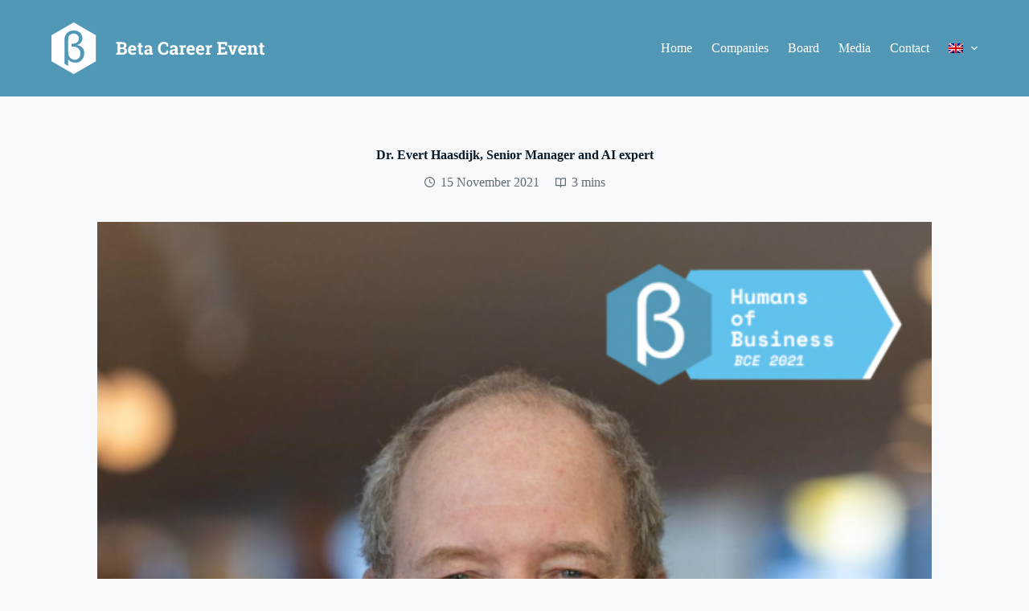

--- FILE ---
content_type: image/svg+xml
request_url: https://betacareerevent.nl/wp-content/uploads/2021/11/beta-logo-white.svg
body_size: 7834
content:
<?xml version="1.0" encoding="UTF-8"?> <svg xmlns="http://www.w3.org/2000/svg" width="265" height="64" viewBox="0 0 265 64"><path fill="#FFF" fill-rule="evenodd" d="M27.7159337.062208C28.4977327.223925073 29.1196878.712385561 29.7890341 1.0961358 33.0091395 2.9425202 36.2208156 4.8036402 39.4349893 6.66026459 42.1630127 8.23603824 44.8923473 9.8095641 47.6187473 11.3879602 50.0031063 12.7683621 52.3894634 14.1455173 54.7805659 15.514368 55.0153366 15.6487368 55.2573502 15.7736148 55.3694283 16.0438509L55.3694283 16.0438509 55.3694283 48.0071368C55.2625951 48.2662587 55.0340683 48.3919485 54.8079766 48.5217592 51.5715122 50.381006 48.3422907 52.2526782 45.1081366 54.1159836 40.8377444 56.5763934 36.5724098 59.0455446 32.3010185 61.5043309 31.0576078 62.2201319 29.8115122 62.9314997 28.5786537 63.6655329 28.3084176 63.8263758 28.010958 63.9013026 27.7159337 63.9887797L27.7159337 63.9887797 27.6534946 63.9887797C26.8701346 63.8299973 26.2499278 63.3371036 25.581081 62.9536656 22.3608507 61.1074685 19.1479883 59.2483465 15.9342517 57.390848 13.2067278 55.8143251 10.477081 54.2413612 7.75061854 52.6629651 5.36625951 51.2825631 2.97990244 49.905408.5888 48.5365573.354091707 48.4021885.11201561 48.2773729 0 48.0071368L0 48.0071368 0 16.0438509C.106833171 15.7846665.335422439 15.6590392.561389268 15.5292285 3.79785366 13.6699817 7.02682537 11.7977475 10.2613541 9.93512898 14.6763551 7.39254946 19.0840507 4.83723239 23.5011122 2.2982119 24.6007259 1.66614166 25.7045229 1.04075239 26.7908371.385704585 27.0602615.223300683 27.3584078.149685073 27.6534946.062208L27.6534946.062208 27.7159337.062208zM32.3416039 10.67397C30.0048859 9.71128507 27.5492215 9.67282263 25.0951805 10.1273163 21.6685893 10.7618841 19.0527063 12.5633124 17.4503337 15.704807 16.474599 17.617689 16.1498537 19.6881046 16.1482302 21.8132792 16.1408 31.5091231 16.142798 41.2048421 16.1363042 50.9006236 16.1363042 51.1136656 16.2055493 51.2377319 16.3856859 51.3511212 17.7584702 52.2158392 19.1239493 53.092046 20.4945483 53.9603231 20.5833366 54.0166431 20.6708761 54.1536968 20.7854517 54.0799563 20.8734283 54.0233241 20.8252878 53.8859582 20.8253502 53.7850568 20.8272859 51.2674529 20.8264117 48.7499114 20.8282849 46.2323075 20.8284098 46.1109885 20.800562 45.9848617 20.8706185 45.8440617 21.000679 45.910247 21.049319 46.0186412 21.1183141 46.1067426 22.2362849 47.5340987 23.6392273 48.5705865 25.3421893 49.198848 26.8765034 49.7647329 28.4686985 49.9674724 30.0930498 49.9323192 34.1457795 49.84453 37.1964254 48.0118197 39.2434888 44.5435192 40.7407141 42.0066841 41.1014244 39.2265241 40.7099317 36.3447134 40.3573385 33.748249 39.130599 31.6358743 37.0056741 30.0777085 35.5756332 29.0290451 33.9431649 28.466969 32.2146654 28.1467817 31.9853893 28.1043231 31.7402537 28.1322958 31.5093541 28.0247134 31.6622673 27.873049 31.8500839 27.9025826 32.0136741 27.8607485 36.7908839 26.6396285 39.2358088 22.3678626 38.4023727 17.8211153 37.7611239 14.3223446 35.5698263 12.0039212 32.3416039 10.67397zM24.248576 14.5829214C26.7676784 13.2919321 29.961497 13.5956355 31.9960101 15.3321897 33.5340082 16.6449701 34.1626443 18.3409389 34.0503165 20.3314326 33.8827301 23.2988472 32.2714911 25.1741409 29.2387028 25.965056 27.9312921 26.3060355 26.5985936 26.4310384 25.2539692 26.4508316 25.0010287 26.4545155 24.9131145 26.5170794 24.9174228 26.7820706 24.932658 27.7181565 24.9319711 28.6548043 24.9177975 29.5909526 24.9138638 29.8515731 24.9939106 29.9293097 25.2527204 29.924377 26.596096 29.8989643 27.9369116 29.929497 29.2581214 30.2155926 31.7677331 30.7589994 33.7968765 32.0011614 35.0616414 34.2986053 36.0560453 36.1049038 36.1939731 38.0606189 35.9193662 40.061415 35.686094 41.7603809 35.008256 43.2545467 33.7647828 44.4615555 31.5203497 46.6403028 27.9199906 47.0351048 25.1560023 45.3818443 22.8152882 43.9818365 21.431015 41.9431399 21.0943438 39.2057506 20.9136453 37.7361233 20.8272921 36.2646853 20.8267301 34.7860667L20.8267301 34.7860667 20.8267301 28.8870775 20.8267301 28.8870775 20.8515184 28.887015C20.8515184 26.3693487 20.8442131 23.8516823 20.8558892 21.334016 20.8595106 20.5434755 20.959975 19.7576804 21.0523848 18.9719477 21.295335 16.9055906 22.443214 15.5080804 24.248576 14.5829214zM87.5517578 24.359375C89.3922618 24.359375 90.8281198 24.7174443 91.859375 25.4335938 92.8906302 26.1497432 93.40625 27.2203705 93.40625 28.6455078 93.40625 29.3688187 93.2146829 30.0151339 92.831543 30.5844727 92.448403 31.1538114 91.8916052 31.5817043 91.1611328 31.8681641 92.0992885 32.0686859 92.8028948 32.4983691 93.2719727 33.1572266 93.7410505 33.816084 93.9755859 34.5787717 93.9755859 35.4453125 93.9755859 36.9420648 93.4814503 38.0753542 92.4931641 38.8452148 91.5048779 39.6150755 90.1048268 40 88.2929688 40L80.6015625 40 80.6015625 38.1201172 82.2666016 37.7978516 82.2666016 26.5722656 80.6015625 26.25 80.6015625 24.359375 87.5517578 24.359375zM85.4033203 33.0820312L85.4033203 37.59375 88.2929688 37.59375C89.1237021 37.59375 89.7574848 37.412925 90.1943359 37.0512695 90.6311871 36.6896141 90.8496094 36.1543004 90.8496094 35.4453125 90.8496094 34.6790326 90.6634133 34.0935893 90.2910156 33.6889648 89.9186179 33.2843404 89.3313842 33.0820312 88.5292969 33.0820312L85.4033203 33.0820312zM85.4033203 30.9121094L87.6591797 30.9121094C88.4970745 30.9121094 89.1415993 30.7402361 89.5927734 30.3964844 90.0439476 30.0527327 90.2695312 29.5514356 90.2695312 28.8925781 90.2695312 28.1692672 90.0421572 27.6357439 89.5874023 27.2919922 89.1326475 26.9482405 88.4541061 26.7763672 87.5517578 26.7763672L85.4033203 26.7763672 85.4033203 30.9121094zM100.786133 40.2255859C99.1103432 40.2255859 97.7711639 39.6884819 96.7685547 38.6142578 95.7659455 37.5400337 95.2646484 36.1757895 95.2646484 34.5214844L95.2646484 34.0917969C95.2646484 32.3658768 95.7390903 30.9443415 96.6879883 29.8271484 97.6368863 28.7099554 98.9098227 28.1549479 100.506836 28.1619079 102.075203 28.1619079 103.292639 28.6347609 104.15918 29.5800781 105.02572 30.5253954 105.458984 31.8037029 105.458984 33.4150391L105.458984 35.1230469 98.5195312 35.1230469 98.4980469 35.1875C98.5553388 35.9537799 98.8113584 36.5839819 99.2661133 37.078125 99.7208682 37.5722681 100.338538 37.8193359 101.119141 37.8193359 101.813806 37.8193359 102.390297 37.7495124 102.848633 37.6098633 103.306968 37.4702141 103.808266 37.2500015 104.352539 36.9492188L105.201172 38.8828125C104.721352 39.2623717 104.100101 39.5810534 103.337402 39.8388672 102.574703 40.096681 101.724289 40.2255859 100.786133 40.2255859zM100.506836 30.5791016C99.9267549 30.5791016 99.4684262 30.8011046 99.1318359 31.2451172 98.7952457 31.6891298 98.5875655 32.2727828 98.5087891 32.9960938L98.5410156 33.0498047 102.386719 33.0498047 102.386719 32.7705078C102.386719 32.1044889 102.230959 31.5727559 101.919434 31.175293 101.607909 30.77783 101.137047 30.5791016 100.506836 30.5791016zM111.571289 25.5302734L111.571289 28.3769531 113.612305 28.3769531 113.612305 30.5791016 111.571289 30.5791016 111.571289 36.4980469C111.571289 36.949221 111.664387 37.2714834 111.850586 37.4648438 112.036785 37.6582041 112.287433 37.7548828 112.602539 37.7548828 112.817384 37.7548828 113.00537 37.7459311 113.166504 37.7280273 113.327638 37.7101236 113.508463 37.6796877 113.708984 37.6367188L113.977539 39.9033203C113.626626 40.0107427 113.279299 40.0913083 112.935547 40.1450195 112.591795 40.1987307 112.219403 40.2255859 111.818359 40.2255859 110.736974 40.2255859 109.904463 39.9283884 109.320801 39.3339844 108.737139 38.7395804 108.445312 37.797858 108.445312 36.5087891L108.445312 30.5791016 106.737305 30.5791016 106.737305 28.3769531 108.445312 28.3769531 108.445312 25.5302734 111.571289 25.5302734zM122.549805 40C122.463867 39.8066397 122.388672 39.6079112 122.324219 39.4038086 122.259765 39.199706 122.209636 38.9938161 122.173828 38.7861328 121.80143 39.2158225 121.348473 39.5631497 120.814941 39.828125 120.28141 40.0931003 119.670902 40.2255859 118.983398 40.2255859 117.844721 40.2255859 116.940596 39.915856 116.270996 39.2963867 115.601396 38.6769175 115.266602 37.8336642 115.266602 36.7666016 115.266602 35.6780545 115.703446 34.8365915 116.577148 34.2421875 117.450851 33.6477835 118.732739 33.3505859 120.422852 33.3505859L122.023438 33.3505859 122.023438 32.2119141C122.023438 31.6533175 121.862306 31.2200536 121.540039 30.9121094 121.217772 30.6041651 120.74154 30.4501953 120.111328 30.4501953 119.753253 30.4501953 119.434572 30.4913733 119.155273 30.5737305 118.875975 30.6560877 118.650391 30.7545567 118.478516 30.8691406L118.274414 32.1152344 115.911133 32.1152344 115.921875 29.5371094C116.494795 29.1503887 117.151852 28.8245456 117.893066 28.5595703 118.634281 28.294595 119.441727 28.1621094 120.31543 28.1621094 121.75489 28.1621094 122.923986 28.5148077 123.822754 29.2202148 124.721521 29.925622 125.170898 30.9300065 125.170898 32.2333984L125.170898 37.0351562 125.17627 37.5400391 125.17627 37.5400391C125.17985 37.6975919 125.192383 37.8479811 125.213867 37.9912109L126.169922 38.1201172 126.169922 40 122.549805 40zM119.832031 37.9052734C120.30469 37.9052734 120.734373 37.8032237 121.121094 37.5991211 121.507814 37.3950185 121.808593 37.1389989 122.023438 36.8310547L122.023438 35.0585938 120.422852 35.0585938C119.756833 35.0585938 119.251955 35.2143539 118.908203 35.5258789 118.564451 35.8374039 118.392578 36.2115864 118.392578 36.6484375 118.392578 37.0423197 118.519693 37.3502593 118.773926 37.5722656 119.028159 37.7942719 119.380857 37.9052734 119.832031 37.9052734zM145.366211 29.6337891L143.035156 29.6337891 142.712891 27.5498047C142.404946 27.2418604 142.016441 26.9983733 141.547363 26.8193359 141.078285 26.6402986 140.525068 26.5507812 139.887695 26.5507812 138.527011 26.5507812 137.479659 27.0449169 136.745605 28.0332031 136.011552 29.0214893 135.644531 30.3105389 135.644531 31.9003906L135.644531 32.4482422C135.644531 34.0380939 136.009762 35.3307242 136.740234 36.3261719 137.470707 37.3216196 138.501946 37.8193359 139.833984 37.8193359 140.449873 37.8193359 141.013832 37.7298186 141.525879 37.5507812 142.037926 37.3717439 142.433592 37.1282567 142.712891 36.8203125L143.035156 34.7363281 145.366211 34.7363281 145.366211 37.8300781C144.735999 38.5605505 143.932134 39.1424132 142.95459 39.5756836 141.977046 40.008954 140.883144 40.2255859 139.672852 40.2255859 137.574534 40.2255859 135.855801 39.4987052 134.516602 38.0449219 133.177402 36.5911386 132.507812 34.7255973 132.507812 32.4482422L132.507812 31.921875C132.507812 29.6516814 133.173821 27.7861401 134.505859 26.3251953 135.837897 24.8642505 137.560211 24.1337891 139.672852 24.1337891 140.883144 24.1337891 141.975256 24.3540017 142.949219 24.7944336 143.923182 25.2348655 144.728838 25.8167282 145.366211 26.5400391L145.366211 29.6337891zM154.282227 40C154.196289 39.8066397 154.121094 39.6079112 154.056641 39.4038086 153.992187 39.199706 153.942057 38.9938161 153.90625 38.7861328 153.533852 39.2158225 153.080895 39.5631497 152.547363 39.828125 152.013832 40.0931003 151.403324 40.2255859 150.71582 40.2255859 149.577143 40.2255859 148.673018 39.915856 148.003418 39.2963867 147.333818 38.6769175 146.999023 37.8336642 146.999023 36.7666016 146.999023 35.6780545 147.435868 34.8365915 148.30957 34.2421875 149.183273 33.6477835 150.465161 33.3505859 152.155273 33.3505859L153.755859 33.3505859 153.755859 32.2119141C153.755859 31.6533175 153.594728 31.2200536 153.272461 30.9121094 152.950194 30.6041651 152.473961 30.4501953 151.84375 30.4501953 151.485675 30.4501953 151.166994 30.4913733 150.887695 30.5737305 150.608397 30.6560877 150.382813 30.7545567 150.210938 30.8691406L150.006836 32.1152344 147.643555 32.1152344 147.654297 29.5371094C148.227216 29.1503887 148.884274 28.8245456 149.625488 28.5595703 150.366703 28.294595 151.174149 28.1621094 152.047852 28.1621094 153.487312 28.1621094 154.656408 28.5148077 155.555176 29.2202148 156.453943 29.925622 156.90332 30.9300065 156.90332 32.2333984L156.90332 37.0351562C156.90332 37.2141936 156.905111 37.3824862 156.908691 37.5400391 156.912272 37.6975919 156.924805 37.8479811 156.946289 37.9912109L157.902344 38.1201172 157.902344 40 154.282227 40zM151.564453 37.9052734C152.037112 37.9052734 152.466795 37.8032237 152.853516 37.5991211 153.240236 37.3950185 153.541015 37.1389989 153.755859 36.8310547L153.755859 35.0585938 152.155273 35.0585938C151.489254 35.0585938 150.984377 35.2143539 150.640625 35.5258789 150.296873 35.8374039 150.125 36.2115864 150.125 36.6484375 150.125 37.0423197 150.252115 37.3502593 150.506348 37.5722656 150.760581 37.7942719 151.113279 37.9052734 151.564453 37.9052734zM159.202148 38.1201172L160.706055 37.7978516 160.706055 30.5898438 159.041016 30.2675781 159.041016 28.3769531 163.62793 28.3769531 163.767578 30.0742188C164.039715 29.4726532 164.390623 29.0035824 164.820312 28.6669922 165.250002 28.330402 165.747719 28.1621094 166.313477 28.1621094 166.478191 28.1621094 166.651855 28.1746418 166.834473 28.199707 167.017091 28.2247723 167.16927 28.2552082 167.291016 28.2910156L166.958008 31.1484375 165.668945 31.1162109C165.21061 31.1162109 164.831056 31.2057283 164.530273 31.3847656 164.229491 31.563803 164.000326 31.8180322 163.842773 32.1474609L163.842773 37.7978516 165.34668 38.1201172 165.34668 40 159.202148 40 159.202148 38.1201172zM173.585938 40.2255859C171.910148 40.2255859 170.570969 39.6884819 169.568359 38.6142578 168.56575 37.5400337 168.064453 36.1757895 168.064453 34.5214844L168.064453 34.0917969C168.064453 32.3658768 168.538895 30.9443415 169.487793 29.8271484 170.436691 28.7099554 171.709627 28.1549479 173.306641 28.1619079 174.875008 28.1619079 176.092444 28.6347609 176.958984 29.5800781 177.825525 30.5253954 178.258789 31.8037029 178.258789 33.4150391L178.258789 35.1230469 171.319336 35.1230469 171.297852 35.1875C171.355144 35.9537799 171.611163 36.5839819 172.065918 37.078125 172.520673 37.5722681 173.138342 37.8193359 173.918945 37.8193359 174.61361 37.8193359 175.190102 37.7495124 175.648438 37.6098633 176.106773 37.4702141 176.60807 37.2500015 177.152344 36.9492188L178.000977 38.8828125C177.521156 39.2623717 176.899906 39.5810534 176.137207 39.8388672 175.374508 40.096681 174.524093 40.2255859 173.585938 40.2255859zM173.306641 30.5791016C172.72656 30.5791016 172.268231 30.8011046 171.931641 31.2451172 171.59505 31.6891298 171.38737 32.2727828 171.308594 32.9960938L171.34082 33.0498047 175.186523 33.0498047 175.186523 32.7705078C175.186523 32.1044889 175.030763 31.5727559 174.719238 31.175293 174.407713 30.77783 173.936852 30.5791016 173.306641 30.5791016zM185.305664 40.2255859C183.629874 40.2255859 182.290695 39.6884819 181.288086 38.6142578 180.285477 37.5400337 179.78418 36.1757895 179.78418 34.5214844L179.78418 34.0917969C179.78418 32.3658768 180.258622 30.9443415 181.20752 29.8271484 182.156418 28.7099554 183.429354 28.1549479 185.026367 28.1619079 186.594734 28.1619079 187.81217 28.6347609 188.678711 29.5800781 189.545252 30.5253954 189.978516 31.8037029 189.978516 33.4150391L189.978516 35.1230469 183.039062 35.1230469 183.017578 35.1875C183.07487 35.9537799 183.33089 36.5839819 183.785645 37.078125 184.240399 37.5722681 184.858069 37.8193359 185.638672 37.8193359 186.333337 37.8193359 186.909828 37.7495124 187.368164 37.6098633 187.8265 37.4702141 188.327797 37.2500015 188.87207 36.9492188L189.720703 38.8828125C189.240883 39.2623717 188.619633 39.5810534 187.856934 39.8388672 187.094234 40.096681 186.24382 40.2255859 185.305664 40.2255859zM185.026367 30.5791016C184.446286 30.5791016 183.987957 30.8011046 183.651367 31.2451172 183.314777 31.6891298 183.107097 32.2727828 183.02832 32.9960938L183.060547 33.0498047 186.90625 33.0498047 186.90625 32.7705078C186.90625 32.1044889 186.75049 31.5727559 186.438965 31.175293 186.12744 30.77783 185.656579 30.5791016 185.026367 30.5791016zM191.697266 38.1201172L193.201172 37.7978516 193.201172 30.5898438 191.536133 30.2675781 191.536133 28.3769531 196.123047 28.3769531 196.262695 30.0742188C196.534832 29.4726532 196.88574 29.0035824 197.31543 28.6669922 197.745119 28.330402 198.242836 28.1621094 198.808594 28.1621094 198.973308 28.1621094 199.146972 28.1746418 199.32959 28.199707 199.512208 28.2247723 199.664387 28.2552082 199.786133 28.2910156L199.453125 31.1484375 198.164062 31.1162109C197.705727 31.1162109 197.326173 31.2057283 197.025391 31.3847656 196.724608 31.563803 196.495443 31.8180322 196.337891 32.1474609L196.337891 37.7978516 197.841797 38.1201172 197.841797 40 191.697266 40 191.697266 38.1201172zM216.135742 33.125L210.839844 33.125 210.839844 37.59375 215.888672 37.59375 216.02832 35.7246094 218.413086 35.7246094 218.413086 40 206.038086 40 206.038086 38.1201172 207.703125 37.7978516 207.703125 26.5722656 206.038086 26.25 206.038086 24.359375 218.391602 24.359375 218.391602 28.6455078 215.985352 28.6455078 215.845703 26.7763672 210.839844 26.7763672 210.839844 30.7080078 216.135742 30.7080078 216.135742 33.125zM224.81543 30.2675781L223.719727 30.4716797 225.255859 35.6708984 225.459961 36.7666016 225.524414 36.7666016 225.75 35.6708984 227.264648 30.4824219 226.147461 30.2675781 226.147461 28.3769531 231.421875 28.3769531 231.421875 30.2675781 230.412109 30.4287109 226.985352 40 223.988281 40 220.550781 30.4287109 219.541016 30.2675781 219.541016 28.3769531 224.81543 28.3769531 224.81543 30.2675781zM237.845703 40.2255859C236.169913 40.2255859 234.830734 39.6884819 233.828125 38.6142578 232.825516 37.5400337 232.324219 36.1757895 232.324219 34.5214844L232.324219 34.0917969C232.324219 32.3658768 232.798661 30.9443415 233.747559 29.8271484 234.696457 28.7099554 235.969393 28.1549479 237.566406 28.1619079 239.134773 28.1619079 240.352209 28.6347609 241.21875 29.5800781 242.085291 30.5253954 242.518555 31.8037029 242.518555 33.4150391L242.518555 35.1230469 235.579102 35.1230469 235.557617 35.1875C235.614909 35.9537799 235.870929 36.5839819 236.325684 37.078125 236.780438 37.5722681 237.398108 37.8193359 238.178711 37.8193359 238.873376 37.8193359 239.449867 37.7495124 239.908203 37.6098633 240.366539 37.4702141 240.867836 37.2500015 241.412109 36.9492188L242.260742 38.8828125C241.780922 39.2623717 241.159672 39.5810534 240.396973 39.8388672 239.634274 40.096681 238.783859 40.2255859 237.845703 40.2255859zM237.566406 30.5791016C236.986325 30.5791016 236.527996 30.8011046 236.191406 31.2451172 235.854816 31.6891298 235.647136 32.2727828 235.568359 32.9960938L235.600586 33.0498047 239.446289 33.0498047 239.446289 32.7705078C239.446289 32.1044889 239.290529 31.5727559 238.979004 31.175293 238.667479 30.77783 238.196618 30.5791016 237.566406 30.5791016zM243.829102 38.1201172L245.333008 37.7978516 245.333008 30.5898438 243.667969 30.2675781 243.667969 28.3769531 248.254883 28.3769531 248.394531 30.0419922C248.781252 29.4475882 249.257484 28.9856787 249.823242 28.65625 250.389 28.3268213 251.022783 28.1621094 251.724609 28.1621094 252.899094 28.1621094 253.815752 28.5309208 254.474609 29.2685547 255.133467 30.0061886 255.462891 31.1627525 255.462891 32.7382812L255.462891 37.7978516 256.966797 38.1201172 256.966797 40 250.972656 40 250.972656 38.1201172 252.31543 37.7978516 252.31543 32.7490234C252.31543 31.9684206 252.157879 31.4152035 251.842773 31.0893555 251.527668 30.7635075 251.051435 30.6005859 250.414062 30.6005859 249.998696 30.6005859 249.626304 30.6847322 249.296875 30.8530273 248.967446 31.0213225 248.691733 31.2594386 248.469727 31.5673828L248.469727 37.7978516 249.737305 38.1201172 249.737305 40 243.829102 40 243.829102 38.1201172zM262.595703 25.5302734L262.595703 28.3769531 264.636719 28.3769531 264.636719 30.5791016 262.595703 30.5791016 262.595703 36.4980469C262.595703 36.949221 262.688801 37.2714834 262.875 37.4648438 263.061199 37.6582041 263.311847 37.7548828 263.626953 37.7548828 263.841798 37.7548828 264.029784 37.7459311 264.190918 37.7280273 264.352052 37.7101236 264.532877 37.6796877 264.733398 37.6367188L265.001953 39.9033203C264.65104 40.0107427 264.303713 40.0913083 263.959961 40.1450195 263.616209 40.1987307 263.243817 40.2255859 262.842773 40.2255859 261.761388 40.2255859 260.928877 39.9283884 260.345215 39.3339844 259.761553 38.7395804 259.469727 37.797858 259.469727 36.5087891L259.469727 30.5791016 257.761719 30.5791016 257.761719 28.3769531 259.469727 28.3769531 259.469727 25.5302734 262.595703 25.5302734z"></path></svg> 